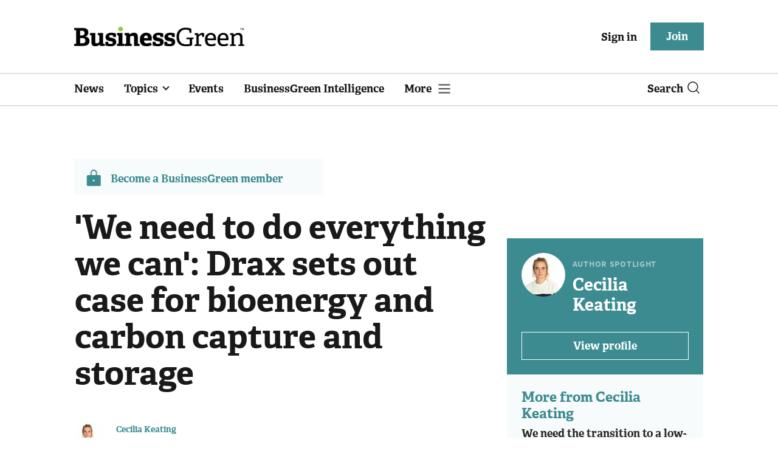

--- FILE ---
content_type: text/html; charset=utf-8
request_url: https://www.businessgreen.com/get_remote_component?id=4a751042-5670-9e34-bab5-e815fe7a79cc
body_size: 1234
content:
<!-- Component :: most_read_right--> 
  <div class="common-full-block ranked-articles-list single-col ">
    <div class="common-header-content">
      <div class="common-header">
        Most read
      </div>
    </div>
    <div class="row most-ranked-block">
        <div class="most-ranked-content col-lg-12 col-md-6 col-sm-6">
          <div class="most-ranked-left">01</div>
          <div class="most-ranked-right">
            <h4>    <a title="Study: National UK newspapers accused of &#39;divorcing&#39; net zero from climate change" class="lock" href="/news/4523612/study-national-uk-newspapers-accused-divorcing-net-zero-climate-change">Study: National UK newspapers accused of &#39;divorcing&#39; net zero from climate change</a>
</h4>
            <div class="published">
                22 December 2025


 •
              5 min read
            </div>
          </div>
        </div>
        <div class="most-ranked-content col-lg-12 col-md-6 col-sm-6">
          <div class="most-ranked-left">02</div>
          <div class="most-ranked-right">
            <h4>    <a title="Google owner Alphabet inks $4.75bn deal to acquire Intersect Power" class="lock" href="/news/4523659/google-owner-alphabet-inks-usd475bn-deal-acquire-intersect-power">Google owner Alphabet inks $4.75bn deal to acquire Intersect Power</a>
</h4>
            <div class="published">
                23 December 2025


 •
              3 min read
            </div>
          </div>
        </div>
        <div class="most-ranked-content col-lg-12 col-md-6 col-sm-6">
          <div class="most-ranked-left">03</div>
          <div class="most-ranked-right">
            <h4>    <a title="Octopus Energy and Barratt Redrow team up to expand &#39;Zero Bills&#39; homes initiative" class="lock" href="/news/4523590/octopus-energy-barratt-redrow-team-expand-zero-bills-homes-initiative">Octopus Energy and Barratt Redrow team up to expand &#39;Zero Bills&#39; homes initiative</a>
</h4>
            <div class="published">
                22 December 2025


 •
              2 min read
            </div>
          </div>
        </div>
        <div class="most-ranked-content col-lg-12 col-md-6 col-sm-6">
          <div class="most-ranked-left">04</div>
          <div class="most-ranked-right">
            <h4>    <a title="Climate change: Could rice become a viable crop for UK farmers?" class="lock" href="/feature/4523639/climate-change-rice-viable-crop-uk-farmers">Climate change: Could rice become a viable crop for UK farmers?</a>
</h4>
            <div class="published">
                23 December 2025


 •
              5 min read
            </div>
          </div>
        </div>
        <div class="most-ranked-content col-lg-12 col-md-6 col-sm-6">
          <div class="most-ranked-left">05</div>
          <div class="most-ranked-right">
            <h4>    <a title="&#39;Our approach is working&#39;: UK car industry expected to meet EV sales target in 2025" class="lock" href="/news/4523628/approach-uk-car-industry-expected-meet-ev-sales-target-2025">&#39;Our approach is working&#39;: UK car industry expected to meet EV sales target in 2025</a>
</h4>
            <div class="published">
                22 December 2025


 •
              7 min read
            </div>
          </div>
        </div>
    </div>
  </div>



--- FILE ---
content_type: image/svg+xml
request_url: https://assets.kreatio.net/bgn_redesign/svg/linkin40x40.svg
body_size: 9
content:
<svg  viewBox="0 0 40 40" fill="none" xmlns="http://www.w3.org/2000/svg">
  <path fill-rule="evenodd" clip-rule="evenodd" d="M20 0C8.9543 0 0 8.9543 0 20C0 31.0457 8.9543 40 20 40C31.0457 40 40 31.0457 40 20C40 8.9543 31.0457 0 20 0ZM9.60144 16.5649H14.1339V30.183H9.60144V16.5649ZM14.4325 12.3522C14.4031 11.017 13.4482 10 11.8977 10C10.3472 10 9.3335 11.017 9.3335 12.3522C9.3335 13.6598 10.3172 14.7061 11.8389 14.7061H11.8678C13.4482 14.7061 14.4325 13.6598 14.4325 12.3522ZM25.2608 16.2451C28.2434 16.2451 30.4794 18.1919 30.4794 22.3748L30.4792 30.183H25.9469V22.8973C25.9469 21.0673 25.2911 19.8185 23.6503 19.8185C22.3981 19.8185 21.6523 20.6604 21.3247 21.4735C21.2049 21.7649 21.1754 22.1709 21.1754 22.5779V30.1834H16.6425C16.6425 30.1834 16.7022 17.8431 16.6425 16.5653H21.1754V18.4941C21.777 17.5669 22.8544 16.2451 25.2608 16.2451Z" fill="#8BBF49"/>
</svg>


--- FILE ---
content_type: image/svg+xml
request_url: https://assets.kreatio.net/bgn_redesign/svg/article-linkedin.svg
body_size: 144
content:
<svg width="32" height="32" viewBox="0 0 32 32" fill="none" xmlns="http://www.w3.org/2000/svg">
  <path fill-rule="evenodd" clip-rule="evenodd" d="M0 16C0 7.16344 7.16344 0 16 0C24.8366 0 32 7.16344 32 16C32 24.8366 24.8366 32 16 32C7.16344 32 0 24.8366 0 16ZM11.307 13.2519H7.68107V24.1464H11.307V13.2519ZM11.5459 9.8818C11.5223 8.8136 10.7585 8 9.51805 8C8.27763 8 7.46669 8.8136 7.46669 9.8818C7.46669 10.9279 8.25366 11.7649 9.47098 11.7649H9.49415C10.7585 11.7649 11.5459 10.9279 11.5459 9.8818ZM24.3836 17.8998C24.3836 14.5535 22.5948 12.9961 20.2087 12.9961C18.2836 12.9961 17.4217 14.0535 16.9404 14.7953V13.2522H13.3141C13.3618 14.2745 13.3141 24.1467 13.3141 24.1467H16.9404V18.0623C16.9404 17.7367 16.964 17.4119 17.0598 17.1788C17.3219 16.5283 17.9186 15.8548 18.9203 15.8548C20.2329 15.8548 20.7576 16.8538 20.7576 18.3178V24.1464H24.3834L24.3836 17.8998Z" fill="#0177b5"/>
</svg>
